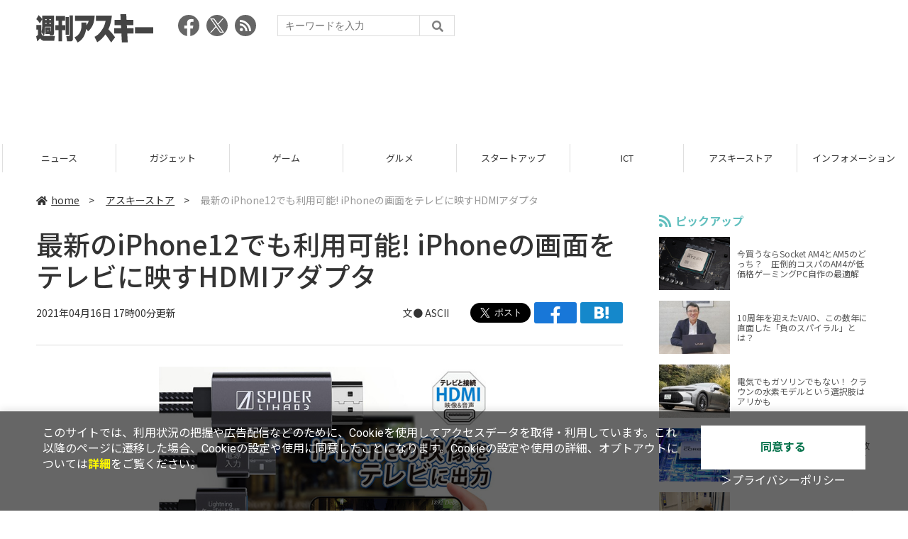

--- FILE ---
content_type: text/html; charset=UTF-8
request_url: https://weekly.ascii.jp/elem/000/004/051/4051591/
body_size: 9738
content:
<!DOCTYPE html>
<html lang="ja">
<head prefix="og: http://ogp.me/ns# fb: http://ogp.me/ns/fb# website: http://ogp.me/ns/website#">
<script type="text/javascript">
var dataLayer = dataLayer || [];
dataLayer.push({
    'Category':'3525',
    'EID':'4051591',
    'Cat':'2021-04-16T17:00:00+09:00,C3525,S3001,P0,MaxPages1,ESI1227,M0,',
    'OpnDate':'2021-04-16T17:00:00+09:00',
    'Image':'0',
    'ESI':'1227',
    'Mobile':'0',
    'Priority':'0',
    'MaxPages':'1',
    'SubCategory':'S3001,',
    'Image11':'',
    'Image12':'',
    'Feature':'',
});
<!-- Google Tag Manager -->
(function(w,d,s,l,i){w[l]=w[l]||[];w[l].push({'gtm.start':new Date().getTime(),event:'gtm.js'});var f=d.getElementsByTagName(s)[0], j=d.createElement(s),dl=l!='dataLayer'?'&l='+l:'';j.async=true;j.src= 'https://www.googletagmanager.com/gtm.js?id='+i+dl;f.parentNode.insertBefore(j,f);})(window,document,'script','dataLayer','GTM-KCSH653');
<!-- End Google Tag Manager -->
</script>

<meta charset="UTF-8">
<meta name="viewport" content="width=device-width, initial-scale=1">
<title>最新のiPhone12でも利用可能! iPhoneの画面をテレビに映すHDMIアダプタ - 週刊アスキー</title>
<meta name="author" content="ASCII">
<meta name="description" content="アスキーストアでは、iPhoneの映像をディスプレー出力する「MS-LIHA03」を販売中。価格は2550円。">
<meta name="keywords" content="iPhone,iPad,Android,アプリ,ガジェット,アスキー,週刊アスキー,週アス,角川アスキー総合研究所">

<meta property="og:title" content="最新のiPhone12でも利用可能! iPhoneの画面をテレビに映すHDMIアダプタ - 週刊アスキー">
<meta property="og:type" content="article">
<meta property="og:image" content="https://ascii.jp/img/2021/01/07/3141028/l/beb659ae47c3b1c0.jpg">
<meta property="og:url" content="https://weekly.ascii.jp/elem/000/004/051/4051591/">
<meta property="og:description" content="アスキーストアでは、iPhoneの映像をディスプレー出力する「MS-LIHA03」を販売中。価格は2550円。">
<meta property="og:site_name" content="週刊アスキー">
<meta name="twitter:card" content="summary_large_image">
<meta name="twitter:site" content="週刊アスキー">
<meta name="robots" content="max-image-preview:large">

<link rel="stylesheet" href="/assets/js/slick/slick.css">
<link rel="stylesheet" href="/assets/js/slick/slick-theme.css">
<link rel="stylesheet" href="/assets/js/drawer/drawer.min.css">
<link rel="stylesheet" href="https://fonts.googleapis.com/css?family=Noto+Sans+JP:400,500,700&display=swap&subset=japanese">
<link rel="stylesheet" href="https://use.fontawesome.com/releases/v5.8.1/css/all.css" integrity="sha384-50oBUHEmvpQ+1lW4y57PTFmhCaXp0ML5d60M1M7uH2+nqUivzIebhndOJK28anvf" crossorigin="anonymous">
<link rel="stylesheet" href="/assets/css/common.css?k=2025031301">

<!-- クッキー許諾のJavascript-->
<script type="text/javascript" src="/assets/js/cookie_optin.js?2024040501"></script>
<link rel="stylesheet" href="/assets/css/article.css?2025111102">

<script async src="https://pagead2.googlesyndication.com/pagead/js/adsbygoogle.js"></script>
<script>
  (adsbygoogle = window.adsbygoogle || []).push({
    google_ad_client: "ca-pub-3423790813770652",
    enable_page_level_ads: true,
    overlays: {bottom: true}
  });
</script><!-- Ad - WAS All -->
<script async src="https://securepubads.g.doubleclick.net/tag/js/gpt.js"></script>
<script>
  window.googletag = window.googletag || {cmd: []};
  googletag.cmd.push(function() {
    googletag.defineSlot('/21852659302/was_all_1r_gam', [[300, 250], [300, 600]], 'was_all_1r_gam').setCollapseEmptyDiv(true).addService(googletag.pubads());
    googletag.pubads().enableSingleRequest();
    googletag.pubads().collapseEmptyDivs();
    googletag.enableServices();
  });
</script>

</head>

<body id="article__detail" class="drawer drawer--right drawer-close">

<!-- Google Tag Manager (noscript) -->
<noscript><iframe src="https://www.googletagmanager.com/ns.html?id=GTM-KCSH653" height="0" width="0" style="display:none;visibility:hidden"></iframe></noscript>
<!-- End Google Tag Manager (noscript) -->
<header>
  <div class="header__inner">
    <div class="elm__leftAlign">
      <h1><a href="/"><img src="/assets/img/img-mainlogo.svg" alt="週刊アスキー"></a></h1>
      <div class="elm__variousParts">
        <ul class="wrap__snsbtn">
          <li><a href="https://www.facebook.com/weeklyascii" target="_blank" rel="noreferrer noopener"><img src="/assets/img/ico-snsbtn01.svg" alt="Facebookアイコン"></a></li>
          <li class="x_icon"><a href="https://x.com/weeklyascii/" target="_blank" rel="noreferrer noopener"><img src="/assets/img/sns_x.png" alt="Xアイコン"></a></li>
          <li><a href="/rss.xml"><img src="/assets/img/ico-snsbtn04.svg" alt="RSSフィード"></a></li>
        </ul>
        <div class="search__form">
          <form action="/search/" id="searchbox_004761988070997154717:ry1v523eo1g" method="get" class="search">
            <input type="hidden" name="cx" value="004761988070997154717:ry1v523eo1g">
            <input type="hidden" name="cof" value="FORID:11">
            <input id="textfield" name="q" type="text" placeholder="キーワードを入力">
            <input id="submitbtn" type="submit" value="">
          </form>
        </div>
      </div>
    </div>
          <div class="headerInner__largeAds">
        <script async src="https://pagead2.googlesyndication.com/pagead/js/adsbygoogle.js?client=ca-pub-3423790813770652"
     crossorigin="anonymous"></script>
<!-- 【WAS】All_BB_AdS -->
<ins class="adsbygoogle"
     style="display:inline-block;width:728px;height:90px"
     data-ad-client="ca-pub-3423790813770652"
     data-ad-slot="5532165065"></ins>
<script>
     (adsbygoogle = window.adsbygoogle || []).push({});
</script>      </div>
      </div>
</header>

<button type="button" class="drawer-toggle drawer-hamburger">
  <span class="sr-only">toggle navigation</span>
  <span class="drawer-hamburger-icon"></span>
</button>
  
<nav class="drawer-nav" role="navigation">
  <ul class="drawer-menu">
    <li>
      <a href="/" class="gn-menu"><i class="fas fa-home"></i>home</a>
    </li>
    <li>
      <ul class="drawer-category">
        <li><a href="/reviews/">レビュー</a></li>
        <li><a href="/news/">ニュース</a></li>
        <li><a href="/gadgets/">ガジェット</a></li>
        <li><a href="/games/">ゲーム</a></li>
        <li><a href="/gourmet/">グルメ</a></li>
        <li><a href="/startup/">スタートアップ</a></li>
        <li><a href="/ict/">ICT</a></li>
        <li><a href="/store/">アスキーストア</a></li>
        <li><a href="/information/">インフォメーション</a></li>
      </ul>
    </li>
    <li>
      <ul class="wrap__snsbtn">
        <li><a href="https://www.facebook.com/weeklyascii" target="_blank" rel="noreferrer noopener"><img src="/assets/img/ico-snsbtn01.svg" alt="Facebookアイコン"></a></li>
        <li class="x_icon"><a href="https://x.com/weeklyascii/" target="_blank" rel="noreferrer noopener"><img src="/assets/img/sns_x.png" alt="Xアイコン"></a></li>
        <li><a href="/rss.xml"><img src="/assets/img/ico-snsbtn04.svg" alt="RSSフィード"></a></li>
      </ul>
    </li>
    <li>
      <div class="search__form">
        <form action="/search/" id="searchbox_004761988070997154717:ry1v523eo1g" method="get" class="search">
          <input type="hidden" name="cx" value="004761988070997154717:ry1v523eo1g">
          <input type="hidden" name="cof" value="FORID:11">
          <input id="textfield" name="q" type="text" placeholder="キーワードを入力">
          <input id="submitbtn" type="submit" value="">
        </form>
      </div>
    </li>
  </ul>
</nav>

<div class="wrap__category">
  <nav class="category">
    <a href="/">TOP</a>
    <a href="/reviews/">レビュー</a>
    <a href="/news/">ニュース</a>
    <a href="/gadgets/">ガジェット</a>
    <a href="/games/">ゲーム</a>
    <a href="/gourmet/">グルメ</a>
    <a href="/startup/">スタートアップ</a>
    <a href="/ict/">ICT</a>
    <a href="/store/">アスキーストア</a>
    <a href="/information/">インフォメーション</a>
  </nav>
</div>
<div id="trigger-gnFixed"></div>

  <main>

    <div class="main__inner">

      <article>

        <section class="article__body">

          <div class="breadcrumb">
            <a href="/"><i class="fas fa-home"></i>home</a>&nbsp;&gt;&nbsp;
            <a href="/store/">アスキーストア</a>&nbsp;&gt;&nbsp;
            <span>最新のiPhone12でも利用可能! iPhoneの画面をテレビに映すHDMIアダプタ</span>
          </div>


          <div id="articleHead">

            <h1>最新のiPhone12でも利用可能! iPhoneの画面をテレビに映すHDMIアダプタ</h1>
            <div class="artdata">
              <p class="date">2021年04月16日 17時00分更新</p>
              <div class="elm__rightAlign">
                <p class="author"><a>文● ASCII</a>
                  </p>
                <div class="snsShare ss--top">
                  <div class="ss-twitter"><a href="https://twitter.com/share" class="twitter-share-button" data-url="https://weekly.ascii.jp/elem/000/004/051/4051591/" data-text="最新のiPhone12でも利用可能! iPhoneの画面をテレビに映すHDMIアダプタ" data-hashtags="" data-count="none" data-lang="ja" data-via="weeklyascii" data-size="large">ポストする</a></div>
                  <div class="ss-facebook"><a href="http://www.facebook.com/share.php?u=https://weekly.ascii.jp/elem/000/004/051/4051591/" rel="nofollow" target="_blank"></a></div>
                  <div class="ss-hatena"><a href="http://b.hatena.ne.jp/add?mode=confirm&url=https://weekly.ascii.jp/elem/000/004/051/4051591/&title=最新のiPhone12でも利用可能! iPhoneの画面をテレビに映すHDMIアダプタ" target="_blank" rel="nofollow"></a></div>
                </div>
              </div>
            </div>

          </div>
          <!--ヘッダーここまで-->

          <!--連載のリスト-->
          <div id="contents_detail">
<!--  画像が1つの場合  -->
<div class="photo single"><a href="https://ascii-store.jp/p/4580127693980/?aid=jpcampaign" id="eid3141029" name="eid3141029"><img alt="" src="https://ascii.jp/img/2021/01/07/3141029/l/30fc76243be378a8.jpg" title="" width="596" /></a>
<p class="caption"></p>

<p class="copyright"></p>
</div>

<p style="text-align: center;"><a href="https://ascii-store.jp/p/4580127693980/?aid=jpcampaign"><strong>iPhoneの映像をモニターに出力するアダプタ「MS-LIHA03」<br />
<img alt="アスキーストアで購入" src="https://ascii.jp/img/2018/04/10/1532564/l/2c5186efacdb40b5.png" title="アスキーストアで購入" /></strong></a></p>

<p>　<strong><a href="https://ascii-store.jp/" target="_blank">アスキーストア</a></strong>では、iPhoneの映像をディスプレーに出力するアダプター「<strong><a href="https://ascii-store.jp/p/4580127693980/?aid=jpcampaign">MS-LIHA03</a></strong>」を販売中。</p>
<!--  画像が1つの場合  -->

<div class="photo single"><a href="https://ascii-store.jp/p/4580127693980/?aid=jpcampaign" id="eid3141030" name="eid3141030"><img alt="" src="https://ascii.jp/img/2021/01/07/3141030/l/ded803893d7fb73d.gif" title="" width="596" /></a>

<p class="caption"></p>

<p class="copyright"></p>
</div>

<p>　iPhoneの画面を大画面テレビやディスプレーに接続して楽しめるアダプター。接続には多くのテレビやディスプレー製品に使われているHDMI端子を採用。</p>
<!--  画像が2つの場合  -->

<div class="photo">
<div class="rows2"><a href="https://ascii-store.jp/p/4580127693980/?aid=jpcampaign" id="eid3141032" name="eid3141032"><img alt="" src="https://ascii.jp/img/2021/01/07/3141032/l/11f11a0261e001ba.jpg" title="" width="282" /></a></div>

<div class="rows2"><a href="https://ascii-store.jp/p/4580127693980/?aid=jpcampaign" id="eid3141031" name="eid3141031"><img alt="" src="https://ascii.jp/img/2021/01/07/3141031/l/871b9bdbbb8f6ac3.jpg" title="" width="282" /></a></div>
</div>
<!--  画像が2つの場合  -->

<div class="photo">
<div class="rows2"><a href="https://ascii-store.jp/p/4580127693980/?aid=jpcampaign" id="eid3141033" name="eid3141033"><img alt="" src="https://ascii.jp/img/2021/01/07/3141033/l/b76206c3d6439a8a.jpg" title="" width="282" /></a></div>

<div class="rows2"><a href="https://ascii-store.jp/p/4580127693980/?aid=jpcampaign" id="eid3141034" name="eid3141034"><img alt="" src="https://ascii.jp/img/2021/01/07/3141034/l/7c38da2883dcef32.jpg" title="" width="282" /></a></div>
</div>

<p>　iPhoneのLightning端子を接続するほか、電源用にUSB（Aオス)を接続して利用する（USB Type-Cでも利用できるアダプターが付属）。ケーブルには断線に強いメッシュ加工が施されているほか、放熱性の高い金属筐体を採用。</p>
<!--  画像が1つの場合  -->

<div class="photo single"><a href="https://ascii-store.jp/p/4580127693980/?aid=jpcampaign" id="eid3141027" name="eid3141027"><img alt="" src="https://ascii.jp/img/2021/01/07/3141027/l/ceec4cd50f6ea22d.jpg" title="" width="596" /></a>

<p class="caption"></p>

<p class="copyright"></p>
</div>

<p>　なお、接続にはiPhone／iPadに付属しているLightning-USBケーブルが必要（MFi非認証ケーブルは利用できない）。</p>

<p>　<strong><a href="https://ascii-store.jp/" target="_blank">アスキーストア</a></strong>では、<strong>2550円</strong>（税込み）で販売中。さらに詳しい情報は<strong><a href="https://ascii-store.jp/p/4580127693980/?aid=jpcampaign">アスキーストアでチェック</a></strong>してください。</p>

<p style="text-align: center;"><a href="https://ascii-store.jp/p/4580127693980/?aid=jpcampaign"><strong>iPhoneの映像をモニターに出力するアダプタ「MS-LIHA03」<br />
<img alt="アスキーストアで購入" src="https://ascii.jp/img/2018/04/10/1532564/l/2c5186efacdb40b5.png" title="アスキーストアで購入" /></strong></a></p>

<p style="text-align: center;"><a href="http://ascii-store.jp/delivery/#sendmap" target="_blank"><strong>アスキーストア送料変更に関するお知らせ</strong></a></p>

<hr />
<p>　このほかにも、<strong><a href="https://ascii-store.jp/" target="_blank">アスキーストア</a></strong>では一工夫あるアイテムを多数販売中。<strong><a href="https://twitter.com/ascii_store/" target="_blank">アスキーストアの公式Twitter</a></strong>や<strong><a href="https://www.facebook.com/ascii.store/" target="_blank">Facebook</a></strong>、<strong><a href="https://ascii-store.jp/privacy/mailmag_privacy?transactionid=bd48b3e5c318fe7cfbc3c34bc7f996a9538ba2e7" target="_blank">メルマガ</a></strong>では、注目商品の販売開始情報をいち早くゲットできます！　これであなたも買い物上手に?</p>
          </div>

          <div class="snsShare ss--bottom">
            <div class="speechBubble">この記事をシェアしよう</div>
            <div class="ss-twitter"><a href="https://twitter.com/share" class="twitter-share-button" data-url="https://weekly.ascii.jp/elem/000/004/051/4051591/" data-text="最新のiPhone12でも利用可能! iPhoneの画面をテレビに映すHDMIアダプタ" data-hashtags="" data-count="none" data-lang="ja" data-via="weeklyascii" data-size="large">ポストする</a></div>
            <div class="ss-facebook"><a href="http://www.facebook.com/share.php?u=https://weekly.ascii.jp/elem/000/004/051/4051591/" rel="nofollow" target="_blank"></a></div>
            <div class="ss-hatena"><a href="http://b.hatena.ne.jp/add?mode=confirm&url=https://weekly.ascii.jp/elem/000/004/051/4051591/&title=最新のiPhone12でも利用可能! iPhoneの画面をテレビに映すHDMIアダプタ" target="_blank" rel="nofollow"></a></div>
            <div class="ss-pocket"><a href="http://getpocket.com/edit?url=https://weekly.ascii.jp/elem/000/004/051/4051591/&title=最新のiPhone12でも利用可能! iPhoneの画面をテレビに映すHDMIアダプタ" rel="nofollow" rel="nofollow" target="_blank"></a></div>
            <div class="ss-line"><a href="https://timeline.line.me/social-plugin/share?url=https://weekly.ascii.jp/elem/000/004/051/4051591/"></a></div>
          </div>



          <div class="snsFollow">
            <p>週刊アスキーの最新情報を購読しよう</p>

            <ul class="snsFollow__list">
              <li><a href="https://twitter.com/weeklyascii?ref_src=twsrc%5Etfw" class="twitter-follow-button" data-size="large" data-show-count="false">Follow @weeklyascii</a></li>
              <li><div class="fb-like" data-href="https://www.facebook.com/weeklyascii" data-width="" data-layout="button" data-action="like" data-size="large" data-share="true"></div></li>
              <li class="btn__subscribe--youtube"><a href="http://www.youtube.com/subscription_center?add_user=wamweb" rel="nofollow" target="_blank"><img src="/assets/img/icon-ytsubscribe.svg" alt="デジタル情報メディア ASCII（アスキー）のYouTube公式チャンネル登録"></a></li>
            </ul>
          </div>

          <div class="returnCat">
            <a class="accentColor--hoverbg" href="/store/"><i class="fas fa-undo-alt"></i>カテゴリートップへ</a>
          </div>

                          <div style="width:100%;margin-top:30px;"><p style="text-align:center;font-size:15px;">本記事はアフィリエイトプログラムによる収益を得ている場合があります</p></div>
          
        </section>

        <section class="interval">
          <div class="imgphoto"></div>
          <div id="ulCommentWidget" style="clear:both;"></div>
          <div id="artAds"></div>
        </section>

        <!--  連載記事一覧  -->
        <section class="bottom__articleList">
          <div class="bottom__articleList--left">
          </div>

          <div class="bottom__articleList--right">
            <!--  関連記事  -->
 
            <h5 class="related">この記事の編集者は以下の記事をオススメしています</h5>
            <ul class="artsCont">
              <li><a href="/elem/000/004/050/4050893/">写真、動画撮影も可能！ ワイヤレスカメラつき耳かき「BEBIRD R1」</a></li>
              <li><a href="/elem/000/004/050/4050884/">新世代LEDモジュール搭載のプロジェクター再入荷！</a></li>
              <li><a href="/elem/000/004/050/4050713/">スマホで見ながら耳掃除！ 最新版カメラ付き耳かき「BEBIRD R1」</a></li>
              <li><a href="/elem/000/004/050/4050550/">1080PフルHDの高精細カメラ搭載！ 次世代の耳かき「BEBIRD R1」</a></li>
              <li><a href="/elem/000/004/050/4050347/">今までの耳かきの常識をひっくり返す「BEBIRD R1」</a></li>
              <li><a href="/elem/000/004/050/4050167/">“見える耳かき”ぜひ体験してください！</a></li>
              <li><a href="/elem/000/004/049/4049944/">スマホで確認しながら安全に耳掃除、ワイヤレスカメラ付き耳かき「BEBIRD R1」の予約受付中</a></li>
              <li><a href="/elem/000/004/048/4048722/">きめ細かい画像分解能力を実現! 新世代LEDモジュール搭載のプロジェクター</a></li>
              <li><a href="/elem/000/004/048/4048054/">100インチ超えの投影でもキレイ！ 新世代LEDモジュール搭載のプロジェクター</a></li>
              <li><a href="/elem/000/004/045/4045480/">新世代LEDモジュール搭載! 100インチ超えの投影でもキレイなプロジェクター</a></li>
              <li><a href="/elem/000/004/039/4039312/">100インチ超えの投影でもキレイ! 2500ルーメンの明るさを実現したプロジェクター</a></li>
              <li><a href="/elem/000/004/039/4039122/">1台ずつ丁寧にアルミの塊から削り出した「CLEAVE Aluminum Bumper for iPhone 12 mini」、1月下旬発売</a></li>
              <li><a href="/elem/000/004/038/4038266/">テキストやバーコードなどを対象物に片手で印刷できるプリンター</a></li>
              <li><a href="/elem/000/004/051/4051594/">嫌いだった耳かきがたまらなくスキになる！</a></li>
              <li><a href="/elem/000/004/051/4051787/">耳の中の様子を300万画素のクリアな映像で見ることができる次世代の耳かき</a></li>
              <li><a href="/elem/000/004/051/4051984/">1080PフルHDの高精細のカメラを搭載した最新の耳かき</a></li>
              <li><a href="/elem/000/004/052/4052174/">効率よく耳の汚れを除去できる！ ワイヤレスカメラつき耳かき「BEBIRD R1」</a></li>
              <li><a href="/elem/000/004/052/4052439/">柔らかいスプーンヘッドで耳を傷つけない！ 最新版カメラ付き耳かき「BEBIRD R1」</a></li>
              <li><a href="/elem/000/004/052/4052826/">今だけ簡易三脚が付いてくる！ 100インチ超えの投影でもきれい「LED PROJECTOR 2」</a></li>
              <li><a href="/elem/000/004/052/4052831/">耳の中を300万画素のクリアな映像でお届け！ 最新の耳かき「BEBIRD R1」</a></li>
              <li><a href="/elem/000/004/052/4052834/">簡易三脚の特典付き！ 100インチ超えの投影でもきれい「LED PROJECTOR 2」</a></li>
              <li><a href="/elem/000/004/053/4053051/">3軸ジャイロスコープ搭載！ 次世代の新しい耳かき「BEBIRD R1」</a></li>
              <li><a href="/elem/000/004/053/4053054/">おうち時間をもっと楽しく！ 100インチ超える大画面投影でも解像度抜群なプロジェクター</a></li>
              <li><a href="/elem/000/004/053/4053426/">イヤホンや耳栓を頻繁に装着される方は耳垢がたまりやすい⁉</a></li>
              <li><a href="/elem/000/004/053/4053734/">効率よく耳の汚れを除去！ 高精細カメラ搭載の最新の耳かき</a></li>
              <li><a href="/elem/000/004/053/4053741/">今だけ簡易三脚の特典付き！ 新世代LEDモジュールを搭載したプロジェクター</a></li>
              <li><a href="/elem/000/004/053/4053907/">1080PフルHDの高精細カメラを搭載した最新の耳かき「BEBIRD R1」</a></li>
              <li><a href="/elem/000/004/056/4056307/">耳掃除の様子を写真・動画撮影できる⁉ 耳中を明るく照らす次世代の耳かき</a></li>
              <li><a href="/elem/000/004/056/4056805/">スマホでリアルタイムに耳の中の状況を確認しながら耳掃除！</a></li>
              <li><a href="/elem/000/004/060/4060292/">3軸ジャイロスコープを搭載！ ワイヤレスカメラつき耳かき「BEBIRD R1」</a></li>
              <li><a href="/elem/000/004/063/4063265/">効率よく耳の汚れを除去！ 次世代の耳かき「BEBIRD R1」</a></li>
              <li><a href="/elem/000/004/064/4064702/">「見える耳かき」ぜひ体験してください！</a></li>
              <li><a href="/elem/000/004/065/4065597/">WiFiアプリ連携！ 1080PフルHDのカメラを搭載した最新の耳かき</a></li>
              <li><a href="/elem/000/004/066/4066315/">新色ホワイト追加！ 写真＆動画撮影も可能な耳かき「BEBIRD R1」 </a></li>
              <li><a href="/elem/000/004/066/4066505/">新色追加！ ワイヤレスカメラつき耳かき「BEBIRD R1」</a></li>
              <li><a href="/elem/000/004/066/4066695/">イヤホンを頻繁に装着する人は耳垢がたまりやすい⁉</a></li>
              <li><a href="/elem/000/004/067/4067002/">1080P HDカメラ、3軸ジャイロスコープ搭載！ ワイヤレスカメラ付き耳かき「BEBIRD R1」</a></li>
              <li><a href="/elem/000/004/067/4067945/">今までにない耳にやさしいタッチ感を実現！ カメラつき耳かき「BEBIRD R1」</a></li>
              <li><a href="/elem/000/004/077/4077418/">今までの常識をひっくり返す！ 耳の中が見える耳かき「BEBIRD R1」</a></li>
              <li><a href="/elem/000/004/077/4077522/">頭皮や肌などのヘルスケアチェックにも⁉ ワイヤレスカメラつき耳かき「BEBIRD R1」</a></li>
              <li><a href="/elem/000/004/077/4077797/">国際認証を多数取得し信頼性も抜群！ ワイヤレスカメラつき耳かき「BEBIRD R1」</a></li>
              <li><a href="/elem/000/004/078/4078830/">国際認証を多数取得し信頼性も抜群！ 耳かきの常識をひっくり返す「BEBIRD R1」</a></li>
              <li><a href="/elem/000/004/090/4090286/">1080P HDカメラ、3軸ジャイロスコープを搭載！ 耳かきの常識をひっくり返す「BEBIRD R1」</a></li>
              <li><a href="/elem/000/004/090/4090914/">国際認証を多数取得し信頼性も抜群！ ワイヤレスカメラつき耳かき「BEBIRD R1」</a></li>
              <li><a href="/elem/000/004/091/4091639/">スマホで見ながら耳掃除！ 国際認証取得「BEBIRD R1」</a></li>
              <li><a href="/elem/000/004/102/4102669/">効率よく耳の汚れを除去！　国際認証を多数取得し信頼性も抜群のワイヤレスカメラつき耳かき</a></li>
            </ul>
          </div>

        </section>

        <div id="fb-root"></div>

        <section class="article__footer">

          <ul class="ads-item">
                        <li>
              <script async src="https://pagead2.googlesyndication.com/pagead/js/adsbygoogle.js?client=ca-pub-3423790813770652"
     crossorigin="anonymous"></script>
<!-- 【WAS】All_4R_AdS -->
<ins class="adsbygoogle"
     style="display:inline-block;width:300px;height:250px"
     data-ad-client="ca-pub-3423790813770652"
     data-ad-slot="3576069651"></ins>
<script>
     (adsbygoogle = window.adsbygoogle || []).push({});
</script>            </li>
            <li class="odd">
              <script async src="https://pagead2.googlesyndication.com/pagead/js/adsbygoogle.js?client=ca-pub-3423790813770652"
     crossorigin="anonymous"></script>
<!-- 【WAS】All_5R_AdS -->
<ins class="adsbygoogle"
     style="display:inline-block;width:300px;height:250px"
     data-ad-client="ca-pub-3423790813770652"
     data-ad-slot="2262987985"></ins>
<script>
     (adsbygoogle = window.adsbygoogle || []).push({});
</script>            </li>
          </ul>

          <div class="recommend">
            <div class="uz-weekly-ascii_res_pc uz-ny"></div>
          </div>

          <ul class="snsTimeLine">

            <li class="fb__timeline">
              <div class="fb-container">
                <div class="fb-page" data-href="https://www.facebook.com/weeklyascii" data-width="500" data-height="1000" data-tabs="timeline,events" data-hide-cover="false" data-show-facepile="true" data-small-header="false" data-adapt-container-width="true">
                </div>
              </div>
            </li>

            <li class="tw__timeline"><a class="twitter-timeline" data-height="1000" href="https://twitter.com/weeklyascii?ref_src=twsrc%5Etfw">Tweets by weeklyascii</a></li>

          </ul>

        </section>

      </article>

    </div>

    <aside class="ads">

      <div class="ads__inner">
        <div class="ads-item">
          <!-- Ad - WAS 1R -->
<div id='was_all_1r_gam' style='min-width: 300px; min-height: 250px;'>
  <script>
    googletag.cmd.push(function() { googletag.display('was_all_1r_gam'); });
  </script>
</div>


        </div>
        <section class="latestNews-item">

          <h2 class="accentColor--txt">ピックアップ</h2>

          <div class="latestNews__inner">

            <ul class="latestNews__list">


              <li>
                <a href="/elem/000/004/218/4218142/">
                  <figure><img src="https://ascii.jp/img/2024/08/30/3788805/s/259e5a2f6a422fdc.jpg" alt=""></figure>
                  <p>今買うならSocket AM4とAM5のどっち？　圧倒的コスパのAM4が低価格ゲーミングPC自作の最適解</p>
                </a>
              </li>

              <li>
                <a href="/elem/000/004/218/4218905/">
                  <figure><img src="https://ascii.jp/img/2024/09/01/3789221/s/bd71fe738d4cae63.jpg" alt=""></figure>
                  <p>10周年を迎えたVAIO、この数年に直面した「負のスパイラル」とは？</p>
                </a>
              </li>

              <li>
                <a href="/elem/000/004/218/4218871/">
                  <figure><img src="https://ascii.jp/img/2024/08/31/3789084/s/afac6724ffb439ed.jpg" alt=""></figure>
                  <p>電気でもガソリンでもない！ クラウンの水素モデルという選択肢はアリかも</p>
                </a>
              </li>

              <li>
                <a href="/elem/000/004/218/4218927/">
                  <figure><img src="https://ascii.jp/img/2024/09/02/3789310/s/f8242bd35e3cebee.jpg" alt=""></figure>
                  <p>いまだに解決しないRaptor Lake故障問題の現状　インテル CPUロードマップ</p>
                </a>
              </li>

              <li>
                <a href="/elem/000/004/219/4219836/">
                  <figure><img src="https://ascii.jp/img/2024/09/05/3791255/s/f4dea8cbdb86860c.jpg" alt=""></figure>
                  <p>乳がん患者の不安に寄り添う大阪国際がんセンターのAIに期待</p>
                </a>
              </li>

            </ul>

          </div>

        </section>


        <div class="ads-item">
          <script async src="https://yads.c.yimg.jp/js/yads-async.js"></script>
          <div id="yads73402_20145">
          </div>
          <script>
          (function (window) {
            window.YJ_YADS = window.YJ_YADS || { tasks: [] };
            window.YJ_YADS.tasks.push(
              {
                yads_ad_ds: '73402_20145',
                yads_parent_element: 'yads73402_20145'
              }
            );
          })(window);
          </script>
        </div>

        <section class="ranking-item">

          <h2>アクセスランキング</h2>

          <div class="ranking__inner">

            <ul class="ranking__list">

              <li>
                <a href="/elem/000/004/364/4364435/">
                  <figure><img src="https://ascii.jp/img/2026/01/06/4397468/s/a446b2ecc5cbaa85.jpg" alt=""></figure>
                  <p>かっぱ寿司「食べ放題」を全店で実施！ 約100種類が対象の人気企画が“今だけ”拡大中</p>
                </a>
              </li>
              <li>
                <a href="/elem/000/004/364/4364722/">
                  <figure><img src="https://ascii.jp/img/2026/01/07/4398071/s/9cb4baeb76405597.png" alt=""></figure>
                  <p>カルビ丼500円！2日間限定「肉祭り」でお値引き＆新ステーキ丼が登場</p>
                </a>
              </li>
              <li>
                <a href="/elem/000/004/364/4364446/">
                  <figure><img src="https://ascii.jp/img/2026/01/06/4397541/s/4ed8899fb6f13243.jpg" alt=""></figure>
                  <p>リメイク版「ドラクエVII」&quot;魔空間の神殿”以降は配信禁止　アーリーアクセスで遊ぶ人はご注意を</p>
                </a>
              </li>
              <li>
                <a href="/elem/000/004/364/4364387/">
                  <figure><img src="https://ascii.jp/img/2026/01/06/4397231/s/a85716ba5831c991.jpg" alt=""></figure>
                  <p>「ドラクエウォーク」ギガモンのペナルティ調整へ　勇者たちの火力が高すぎて十分にダメージを与えられず、報酬Pが減少する問題</p>
                </a>
              </li>
              <li>
                <a href="/elem/000/004/365/4365220/">
                  <figure><img src="https://ascii.jp/img/2026/01/09/4399073/s/110d1695ac0eb388.jpg" alt=""></figure>
                  <p>俺も買った！ド定番の電動空気入れがウルトラ小型化して登場</p>
                </a>
              </li>

            </ul>

          </div>

        </section>
        <div class="ads-item ads-item--height2">
          <script async src="https://pagead2.googlesyndication.com/pagead/js/adsbygoogle.js?client=ca-pub-3423790813770652"
     crossorigin="anonymous"></script>
<!-- 【WAS】All_3R_AdS -->
<ins class="adsbygoogle"
     style="display:inline-block;width:300px;height:600px"
     data-ad-client="ca-pub-3423790813770652"
     data-ad-slot="7515314660"></ins>
<script>
     (adsbygoogle = window.adsbygoogle || []).push({});
</script>        </div>
      </div>

      <div id="trigger-adFixed"></div>
    </aside>

  </main>


  <footer id="footerFixed">
    <div class="footer__inner--top">
      <ul class="footerLink__list--top">
        <li><a href="/">TOP</a></li>
        <li><a href="/reviews/">レビュー</a></li>
        <li><a href="/news/">ニュース</a></li>
        <li><a href="/gadgets/">ガジェット</a></li>
        <li><a href="/games/">ゲーム</a></li>
        <li><a href="/gourmet/">グルメ</a></li>
        <li><a href="/startup/">スタートアップ</a></li>
        <li><a href="/ict/">ICT</a></li>
        <li><a href="/information/">インフォメーション</a></li>
      </ul>

      <ul class="footerLink__list--center">
        <li><a href="https://ascii.jp/" rel="noopener noreferrer" target="_blank"><i class="fas fa-external-link-alt"></i>ASCII.jp</a></li>
        <li><a href="https://www.technologyreview.jp/" rel="noopener noreferrer" target="_blank"><i class="fas fa-external-link-alt"></i>MITテクノロジーレビュー</a></li>
      </ul>
    </div>

    <div class="footer__inner--bottom">  
      <ul class="footerLink__list--bottom">
        <li><a href="/info/site_policy.html">サイトポリシー</a></li>
        <li><a href="https://www.lab-kadokawa.com/privacy/" rel="noopener noreferrer" target="_blank">プライバシーポリシー</a></li>
        <li><a href="https://www.lab-kadokawa.com/" rel="noopener noreferrer" target="_blank">運営会社</a></li>
        <li><a href="https://ascii.jp/support/" rel="noopener noreferrer" target="_blank">お問い合わせ</a></li>
        <li><a href="https://mediaguide.kadokawa.co.jp/media/?id=97" rel="noopener noreferrer" target="_blank">広告掲載</a></li>
        <li><a href="/elem/000/002/627/2627960/?b">スタッフ募集</a></li>
        <li><a href="/elem/000/002/620/2620321/">電子版について</a></li>
      </ul>
      <p class="copyright">©KADOKAWA ASCII Research Laboratories, Inc. 2026</p>
    </div>
  </footer>
  


<script src="/assets/js/jquery-3.4.1.min.js"></script>
<script src="https://unpkg.com/masonry-layout@4/dist/masonry.pkgd.min.js"></script>
<script src="/assets/js/slick/slick.min.js"></script>
<script src="/assets/js/inview.js"></script>
<script src="/assets/js/TweenMax.min.js"></script>
<script src="/assets/js/velocity.min.js"></script>
<script src="/assets/js/jquery.lazyload.min.js"></script>
<script src="/assets/js/scrollmagic/uncompressed/ScrollMagic.js"></script>
<script src="/assets/js/scrollmagic/uncompressed/plugins/animation.gsap.js"></script>
<script src="/assets/js/scrollmagic/uncompressed/plugins/animation.velocity.js"></script>
<script src="/assets/js/scrollmagic/uncompressed/plugins/debug.addIndicators.js"></script>
<script src="/assets/js/iscroll.min.js"></script>
<script src="/assets/js/drawer/drawer.min.js"></script>
<script src="/assets/js/index.js"></script>
<script async="async" src="https://platform.twitter.com/widgets.js" charset="utf-8"></script>
<script async defer crossorigin="anonymous" src="https://connect.facebook.net/ja_JP/sdk.js#xfbml=1&version=v6.0"></script>
<script>(function(d, s, id) {
  var js, fjs = d.getElementsByTagName(s)[0];
  if (d.getElementById(id)) return;
  js = d.createElement(s); js.id = id;
  js.src = "//connect.facebook.net/ja_JP/sdk.js#xfbml=1&version=v2.5";
  fjs.parentNode.insertBefore(js, fjs);
  }(document, 'script', 'facebook-jssdk'));
  $("img.lazy").lazyload();
</script>
<link rel="stylesheet" href="//speee-ad.akamaized.net/tag/weekly-ascii_pc/css/outer-style.css">
<script async type="text/javascript" src="https://speee-ad.akamaized.net/tag/weekly-ascii_res_pc/js/outer-frame.min.js" charset="utf-8"></script>
</body>
</html>


--- FILE ---
content_type: text/html; charset=utf-8
request_url: https://www.google.com/recaptcha/api2/aframe
body_size: 267
content:
<!DOCTYPE HTML><html><head><meta http-equiv="content-type" content="text/html; charset=UTF-8"></head><body><script nonce="UEAZDBAwCfU4768oeSF0Aw">/** Anti-fraud and anti-abuse applications only. See google.com/recaptcha */ try{var clients={'sodar':'https://pagead2.googlesyndication.com/pagead/sodar?'};window.addEventListener("message",function(a){try{if(a.source===window.parent){var b=JSON.parse(a.data);var c=clients[b['id']];if(c){var d=document.createElement('img');d.src=c+b['params']+'&rc='+(localStorage.getItem("rc::a")?sessionStorage.getItem("rc::b"):"");window.document.body.appendChild(d);sessionStorage.setItem("rc::e",parseInt(sessionStorage.getItem("rc::e")||0)+1);localStorage.setItem("rc::h",'1768546191025');}}}catch(b){}});window.parent.postMessage("_grecaptcha_ready", "*");}catch(b){}</script></body></html>

--- FILE ---
content_type: text/javascript; charset=UTF-8
request_url: https://yads.yjtag.yahoo.co.jp/tag?s=73402_20145&fr_id=yads_499426-0&p_elem=yads73402_20145&u=https%3A%2F%2Fweekly.ascii.jp%2Felem%2F000%2F004%2F051%2F4051591%2F&pv_ts=1768546185095&suid=40f812c8-3dff-4654-bdc9-c4192a4d81e5
body_size: 771
content:
yadsDispatchDeliverProduct({"dsCode":"73402_20145","patternCode":"73402_20145-23965","outputType":"js_frame","targetID":"yads73402_20145","requestID":"052196b8a49be7f831e0f2d0fa5e9e6d","products":[{"adprodsetCode":"73402_20145-23965-26475","adprodType":3,"adTag":"<script onerror='YJ_YADS.passback()' src='https://yads.yjtag.yahoo.co.jp/yda?adprodset=73402_20145-23965-26475&cb=1768546190696&p_elem=yads73402_20145&pv_id=052196b8a49be7f831e0f2d0fa5e9e6d&suid=40f812c8-3dff-4654-bdc9-c4192a4d81e5&u=https%3A%2F%2Fweekly.ascii.jp%2Felem%2F000%2F004%2F051%2F4051591%2F' type='text/javascript'></script>","width":"300","height":"250","iframeFlag":1},{"adprodsetCode":"73402_20145-23965-26476","adprodType":5,"adTag":"<a href=\"http://promotionalads.yahoo.co.jp/quality/\" target=\"_top\">\n  <img src=\"//s.yimg.jp/images/im/innerad/QC_300_250.jpg\" width=\"300\" height=\"250\" border=\"0\">\n  </img>\n</a>","width":"300","height":"250"}],"measurable":1,"frameTag":"<div style=\"text-align:center;\"><iframe src=\"https://s.yimg.jp/images/listing/tool/yads/yads-iframe.html?s=73402_20145&fr_id=yads_499426-0&p_elem=yads73402_20145&u=https%3A%2F%2Fweekly.ascii.jp%2Felem%2F000%2F004%2F051%2F4051591%2F&pv_ts=1768546185095&suid=40f812c8-3dff-4654-bdc9-c4192a4d81e5\" style=\"border:none;clear:both;display:block;margin:auto;overflow:hidden\" allowtransparency=\"true\" data-resize-frame=\"true\" frameborder=\"0\" height=\"250\" id=\"yads_499426-0\" name=\"yads_499426-0\" scrolling=\"no\" title=\"Ad Content\" width=\"300\" allow=\"fullscreen; attribution-reporting\" allowfullscreen loading=\"eager\" ></iframe></div>"});

--- FILE ---
content_type: text/javascript; charset=UTF-8
request_url: https://click.speee-ad.jp/v1/recwid?url=https%3A%2F%2Fweekly.ascii.jp%2Felem%2F000%2F004%2F051%2F4051591%2F&ft=1&placement_id=4366&placement_code=weekly-ascii_res_pc&v=4.3.0&device=1&os=2&ref=&cb_name=uzWidgetCallback0&sess_id=afcb7447-8992-9736-c586-e704803307fb&ext=&cb=1768546185735
body_size: 118
content:
uzWidgetCallback0({"uuid":"a90ab540-44f5-41fb-ab48-638aa25ed2f5","opt_out":false})


--- FILE ---
content_type: application/javascript; charset=utf-8
request_url: https://fundingchoicesmessages.google.com/f/AGSKWxVlj1_l2GIoy6jnWTucVKEOGZ6OQujvqj5TJP2u2KC3U6YmQrIaw-0SSIceVhuPS57wPRb5TJMozhQ0qCVq9_UsPWOYfxcJmXfG4cIdPOzGKA8W4agQhBRhbqYUatccoHV5fcIEGVMwBUimmVDKVHmdjz903r3gRSdbqVE64XQ-ONkiLwdF667m6iQF/_/adv_vertical..fr/ads./addatasandbox?/adfoxLoader_/ad_selectMainfixedad.
body_size: -1292
content:
window['9d51296e-dff9-4513-a2cb-5595957acb7a'] = true;